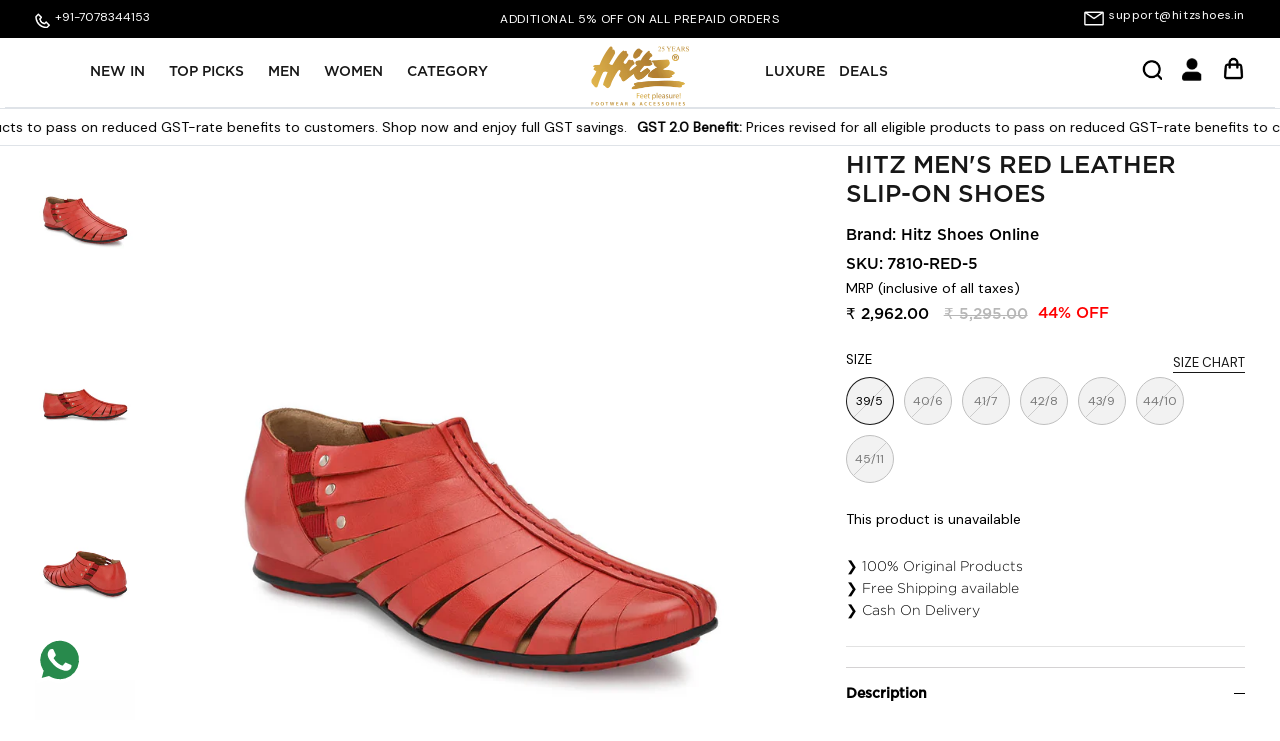

--- FILE ---
content_type: text/css
request_url: https://hitz.co.in/cdn/shop/t/16/assets/customized-styles.css?v=16217219470838934101768488423
body_size: -5
content:
.hometitle{margin-bottom:10px}#section-id-template--14187746558041__1634716664209a5d09,.collection-slider-row.use-alt-bg{padding-top:5px}.section-id-template--14187746558041__16347266152b08968c .hometitle{margin-bottom:35px}.section-id-template--14187746558041__16347969243bc0c63a .hometitle{display:none}#shopify-section-template--14187746558041__163472407986f3a540 .hometitle{padding-top:15px!important;padding-bottom:15px!important}.theme-product-reviews,.fera-productReviews-heading-header{display:none}.fera-productReviews-body,.fera-productReviews-heading-col2{display:none!important}#shopify-block-631f70af-4bc9-48c3-a3b8-1ae745d75d8f{margin-top:-50px!important}.fera-productReviews.fera-container--thin{margin-bottom:-35px!important}.fera-productReviews .fera-productReviews-heading{border-bottom:none!important}.collection-list-primary{margin-left:32px}.fera-widget-462430,.spr-header-title,.spr-summary-caption{display:none}.spr-container{border:none!important}.chat-content{bottom:85px!important}.copyright{margin-left:0}.section-footer__row__col img{margin-right:50px}#shopify-section-template--14187746558041__163472407986f3a540 .collection-list-primary{margin-left:10px}.template-search .collection-listing .product-list{margin-top:15px!important}.section-search-template .container p.align-center.cc-animate-init.-in.cc-animate-complete{margin-top:15px}#CollectionFilterForm .filter-group__item{padding-left:22px;font-size:13px;line-height:1.4em;padding-bottom:1px}@media (min-width: 480px){.cc-popup .cc-popup-content{height:400px}}@media only screen and (max-width: 480px){div#appikon-notification-bar{padding:12px 50px 12px 40px!important}div#appikon-close-notification{margin-right:-1em!important}}@media screen and (max-width: 768px){#shopify-section-main-contact .grid{display:block!important}#shopify-section-main-contact .medium-up--two-thirds{width:100%!important}#shopify-section-main-contact .medium-up--one-third{width:100%!important;padding-left:13px}#shopify-section-template--14187746558041__1634796483575ed77a .hometitle{margin-bottom:45px!important}#shopify-section-template--14187746558041__1634716664209a5d09 .hometitle{margin-bottom:30px!important}#shopify-section-template--14187746558041__1634716664209a5d09 .logo-list-container{padding-bottom:25px!important}.spr-summary{text-align:right!important}.section-footer__row__col img{margin-right:85px!important}.copyright{margin-left:75px!important}}
/*# sourceMappingURL=/cdn/shop/t/16/assets/customized-styles.css.map?v=16217219470838934101768488423 */
